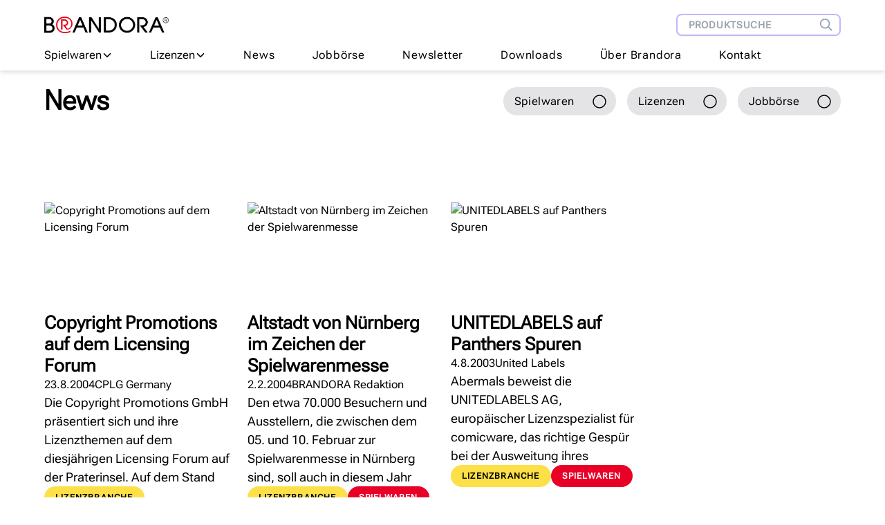

--- FILE ---
content_type: text/html; charset=utf-8
request_url: https://brandora.de/news?Ct=0&LicenseId=170&TitleText=Pink+Panther&licenseLinks=170&page=4
body_size: 6478
content:
<!DOCTYPE html><html lang="en"><head><meta charSet="utf-8"/><meta name="viewport" content="width=device-width"/><title>News - Brandora Spielwaren und Lizenzen</title><meta name="description" content="Brandora: Nachrichten und Wissenswertes aus der Spielwaren- und Lizenzbranche."/><meta name="next-head-count" content="4"/><meta name="viewport" content="width=device-width, initial-scale=1"/><link rel="icon" href="/favicon.ico"/><script>(function(w,d,s,l,i){w[l]=w[l]||[];w[l].push({'gtm.start':
                new Date().getTime(),event:'gtm.js'});var f=d.getElementsByTagName(s)[0],
                j=d.createElement(s),dl=l!='dataLayer'?'&l='+l:'';j.async=true;j.src=
                'https://www.googletagmanager.com/gtm.js?id='+i+dl;f.parentNode.insertBefore(j,f);
                })(window,document,'script','dataLayer','GTM-5RG6SHK');</script><script async="" src="https://www.googletagmanager.com/gtag/js?id=GTM-5RG6SHK"></script><script>
                window.dataLayer = window.dataLayer || [];
                function gtag(){dataLayer.push(arguments);}
                gtag('js', new Date());
                gtag('config', 'GTM-5RG6SHK');
              </script><link rel="preload" href="/_next/static/css/340c4ab77ba89784.css" as="style"/><link rel="stylesheet" href="/_next/static/css/340c4ab77ba89784.css" data-n-g=""/><noscript data-n-css=""></noscript><script defer="" nomodule="" src="/_next/static/chunks/polyfills-c67a75d1b6f99dc8.js"></script><script src="/_next/static/chunks/webpack-ee7e63bc15b31913.js" defer=""></script><script src="/_next/static/chunks/framework-114634acb84f8baa.js" defer=""></script><script src="/_next/static/chunks/main-bdd22333ab4b7d4e.js" defer=""></script><script src="/_next/static/chunks/pages/_app-9c628ca72fd82adf.js" defer=""></script><script src="/_next/static/chunks/105-7184a2f61a9c6b7f.js" defer=""></script><script src="/_next/static/chunks/pages/news-013ba3f74a6e8e03.js" defer=""></script><script src="/_next/static/6SzF43SPV3EkpG7M0Z_Vy/_buildManifest.js" defer=""></script><script src="/_next/static/6SzF43SPV3EkpG7M0Z_Vy/_ssgManifest.js" defer=""></script></head><body><div id="__next"><main><section class="pt-3 pb-1lg:border-b bg-white drop-shadow-md sticky top-0 z-10"><div class="px-4 lg:px-16 max-w-screen-2xl 2xl:m-auto"><div class="flex lg:flex-col justify-items-center"><div class="flex pt-2 pb-4 justify-between items-center w-full"><div class="text-center flex-shrink-0"><a href="/"><img alt="Brandora Logo" srcSet="/_next/image?url=%2F_next%2Fstatic%2Fmedia%2Fbrandora_logo.e7567be3.png&amp;w=384&amp;q=75 1x, /_next/image?url=%2F_next%2Fstatic%2Fmedia%2Fbrandora_logo.e7567be3.png&amp;w=640&amp;q=75 2x" src="/_next/image?url=%2F_next%2Fstatic%2Fmedia%2Fbrandora_logo.e7567be3.png&amp;w=640&amp;q=75" width="298" height="40" decoding="async" data-nimg="1" class="max-w-[140px] sm:max-w-[180px]" loading="lazy" style="color:transparent"/></a></div><span class="hidden lg:block flex-shrink-0"><form class="flex drop-shadow-sm" action="/Product/ProductList" method="get"><input name="searchstring_quick" type="text" class="h-8 border-y-2 border-l-2 border-purple-100 rounded-l-lg px-4 text-sm font-semibold tracking-wider focus:outline-none" placeholder="PRODUKTSUCHE"/><button aria-label="Produktsuche" class="w-8 h-8 bg-white border-y-2 border-r-2 border-purple-100 rounded-r-lg flex items-center justify-around pr-2"><svg fill="none" stroke-width="2" viewBox="0 0 24 24" class="w-6 h-6 stroke-slate-400"><path d="M21 21l-6-6m2-5a7 7 0 11-14 0 7 7 0 0114 0z"></path></svg></button></form></span></div><div class="lg:hidden flex items-center "><button class="outline-none mobile-menu-button"><svg stroke="currentColor" fill="currentColor" stroke-width="0" viewBox="0 0 512 512" class="w-8 h-8 sm:w-10 sm:h-10 hover:scale-110" height="1em" width="1em" xmlns="http://www.w3.org/2000/svg"><path fill="none" stroke-linecap="round" stroke-miterlimit="10" stroke-width="32" d="M80 160h352M80 256h352M80 352h352"></path></svg></button></div><div></div><div class="hidden lg:flex w-full"><nav class="flex justify-between w-[90%] tracking-wider pb-2.5 " aria-label="navigation"><div><button class="flex relative gap-2 items-center"><p>Spielwaren</p><svg stroke="currentColor" fill="currentColor" stroke-width="0" viewBox="0 0 512 512" height="1em" width="1em" xmlns="http://www.w3.org/2000/svg"><path fill="none" stroke-linecap="round" stroke-linejoin="round" stroke-width="48" d="M112 184l144 144 144-144"></path></svg></button></div><div><button class="flex relative gap-2 items-center"><p>Lizenzen</p><svg stroke="currentColor" fill="currentColor" stroke-width="0" viewBox="0 0 512 512" height="1em" width="1em" xmlns="http://www.w3.org/2000/svg"><path fill="none" stroke-linecap="round" stroke-linejoin="round" stroke-width="48" d="M112 184l144 144 144-144"></path></svg></button></div><a class="text-base" href="/news">News</a><a class="text-base" href="/news?categories=Jobb%C3%B6rse&amp;categories=jobs">Jobbörse</a><a class="text-base" href="/Home/NewsLetterSubscription">Newsletter</a><a class="text-base" href="/downloads.htm">Downloads</a><a class="text-base" href="https://future-now.brandora.de/">Über Brandora</a><a class="text-base" href="/kontakt.htm">Kontakt</a></nav></div></div></div></section><div class="max-w-screen-2xl 2xl:m-auto"><main class="my-3 sm:my-5 mx-4 lg:mx-16 space-y-3"><div><div class="space-x-4 float-right mt-1"><a href="/news?Ct=0&amp;LicenseId=170&amp;TitleText=Pink+Panther&amp;licenseLinks=170&amp;page=1&amp;categories=products"><span class="bg-zinc-200 py-1 sm:py-2 pl-3 sm:pl-4 pr-1 sm:pr-3 rounded-full inline-block text-xs sm:text-base whitespace-nowrap tracking-wide"><span class="align-middle">Spielwaren</span><svg stroke="currentColor" fill="currentColor" stroke-width="0" viewBox="0 0 512 512" class="inline w-5 h-5 sm:w-6 sm:h-6 ml-3 sm:ml-6" height="1em" width="1em" xmlns="http://www.w3.org/2000/svg"><circle cx="256" cy="256" r="192" fill="none" stroke-linecap="round" stroke-linejoin="round" stroke-width="32"></circle></svg></span></a><a href="/news?Ct=0&amp;LicenseId=170&amp;TitleText=Pink+Panther&amp;licenseLinks=170&amp;page=1&amp;categories=licenses"><span class="bg-zinc-200 py-1 sm:py-2 pl-3 sm:pl-4 pr-1 sm:pr-3 rounded-full inline-block text-xs sm:text-base whitespace-nowrap tracking-wide"><span class="align-middle">Lizenzen</span><svg stroke="currentColor" fill="currentColor" stroke-width="0" viewBox="0 0 512 512" class="inline w-5 h-5 sm:w-6 sm:h-6 ml-3 sm:ml-6" height="1em" width="1em" xmlns="http://www.w3.org/2000/svg"><circle cx="256" cy="256" r="192" fill="none" stroke-linecap="round" stroke-linejoin="round" stroke-width="32"></circle></svg></span></a><a href="/news?Ct=0&amp;LicenseId=170&amp;TitleText=Pink+Panther&amp;licenseLinks=170&amp;page=1&amp;categories=jobs"><span class="bg-zinc-200 py-1 sm:py-2 pl-3 sm:pl-4 pr-1 sm:pr-3 rounded-full inline-block text-xs sm:text-base whitespace-nowrap tracking-wide"><span class="align-middle">Jobbörse</span><svg stroke="currentColor" fill="currentColor" stroke-width="0" viewBox="0 0 512 512" class="inline w-5 h-5 sm:w-6 sm:h-6 ml-3 sm:ml-6" height="1em" width="1em" xmlns="http://www.w3.org/2000/svg"><circle cx="256" cy="256" r="192" fill="none" stroke-linecap="round" stroke-linejoin="round" stroke-width="32"></circle></svg></span></a></div><h2>News</h2></div><section class="clear-both grid grid-cols-1 lg:grid-cols-4 gap-4 lg:gap-5 xl:gap-6"><a class="pb-4" href="/news/N-891"><article class="flex lg:flex-col gap-4 lg:gap-8 border-black lg:border-0 border-b justify-between lg:justify-start"><div class="w-20 lg:w-full flex-shrink-0 order-2 lg:order-1"><div class="w-0 h-0 inline-block align-middle pb-[100%]"></div><img alt="Copyright Promotions auf dem Licensing Forum" srcSet="/_next/image?url=https%3A%2F%2Fbrandora.de%2Fimages%2Fno-img-news.png&amp;w=640&amp;q=75 1x, /_next/image?url=https%3A%2F%2Fbrandora.de%2Fimages%2Fno-img-news.png&amp;w=1080&amp;q=75 2x" src="/_next/image?url=https%3A%2F%2Fbrandora.de%2Fimages%2Fno-img-news.png&amp;w=1080&amp;q=75" width="500" height="500" decoding="async" data-nimg="1" class="inline-block align-middle h-auto w-full" loading="lazy" style="color:transparent"/></div><div class="flex flex-col gap-3 order-1 lg:order-2"><h3 class="text-base lg:text-[26px] leading-[130%] lg:leading-[120%] font-light lg:font-semibold break-words">Copyright Promotions auf dem Licensing Forum</h3><div class="flex gap-6"><span class="text-xs lg:text-base font-light">23.8.2004</span><span class="text-xs lg:text-base font-light">CPLG Germany</span></div><p class="hidden lg:block text-[18px] leading-[150%] font-light max-h-[7.5em] overflow-hidden">Die Copyright Promotions GmbH präsentiert sich und ihre Lizenzthemen auf dem diesjährigen Licensing Forum auf der Praterinsel. Auf dem Stand Z08 im Zollgewölbe des Gebäudes im Herzen von München erwartet das Team von Geschäftsführer Gerold Kolenbrander interessierte Besucher...</p><div class="hidden lg:flex flex-wrap gap-2"><span><span class="whitespace-nowrap inline-block px-4 py-2 rounded-full max-w-fit text-xs tracking-widest uppercase font-bold bg-yellow-300 text-black">Lizenzbranche</span> </span></div></div></article></a><a class="pb-4" href="/news/N-596"><article class="flex lg:flex-col gap-4 lg:gap-8 border-black lg:border-0 border-b justify-between lg:justify-start"><div class="w-20 lg:w-full flex-shrink-0 order-2 lg:order-1"><div class="w-0 h-0 inline-block align-middle pb-[100%]"></div><img alt="Altstadt von Nürnberg im Zeichen der Spielwarenmesse" srcSet="/_next/image?url=https%3A%2F%2Fbrandora.de%2Fimages%2Fno-img-news.png&amp;w=640&amp;q=75 1x, /_next/image?url=https%3A%2F%2Fbrandora.de%2Fimages%2Fno-img-news.png&amp;w=1080&amp;q=75 2x" src="/_next/image?url=https%3A%2F%2Fbrandora.de%2Fimages%2Fno-img-news.png&amp;w=1080&amp;q=75" width="500" height="500" decoding="async" data-nimg="1" class="inline-block align-middle h-auto w-full" loading="lazy" style="color:transparent"/></div><div class="flex flex-col gap-3 order-1 lg:order-2"><h3 class="text-base lg:text-[26px] leading-[130%] lg:leading-[120%] font-light lg:font-semibold break-words">Altstadt von Nürnberg im Zeichen der Spielwarenmesse</h3><div class="flex gap-6"><span class="text-xs lg:text-base font-light">2.2.2004</span><span class="text-xs lg:text-base font-light">BRANDORA Redaktion</span></div><p class="hidden lg:block text-[18px] leading-[150%] font-light max-h-[7.5em] overflow-hidden">Den etwa 70.000 Besuchern und Ausstellern, die zwischen dem 05. und 10. Februar zur Spielwarenmesse in Nürnberg sind, soll auch in diesem Jahr wieder der Besuch der Altstadt schmackhaft gemacht werden. Deshalb verständigten sich die Spielwarenmesse und Erlebnis Nürnberg ...</p><div class="hidden lg:flex flex-wrap gap-2"><span><span class="whitespace-nowrap inline-block px-4 py-2 rounded-full max-w-fit text-xs tracking-widest uppercase font-bold bg-yellow-300 text-black">Lizenzbranche</span> </span><span><span class="whitespace-nowrap inline-block px-4 py-2 rounded-full max-w-fit text-xs tracking-widest uppercase font-bold bg-red-600 text-white">Spielwaren</span> </span></div></div></article></a><a class="pb-4" href="/news/N-322"><article class="flex lg:flex-col gap-4 lg:gap-8 border-black lg:border-0 border-b justify-between lg:justify-start"><div class="w-20 lg:w-full flex-shrink-0 order-2 lg:order-1"><div class="w-0 h-0 inline-block align-middle pb-[100%]"></div><img alt="UNITEDLABELS auf Panthers Spuren" srcSet="/_next/image?url=https%3A%2F%2Fbrandora.de%2Fimages%2Fno-img-news.png&amp;w=640&amp;q=75 1x, /_next/image?url=https%3A%2F%2Fbrandora.de%2Fimages%2Fno-img-news.png&amp;w=1080&amp;q=75 2x" src="/_next/image?url=https%3A%2F%2Fbrandora.de%2Fimages%2Fno-img-news.png&amp;w=1080&amp;q=75" width="500" height="500" decoding="async" data-nimg="1" class="inline-block align-middle h-auto w-full" loading="lazy" style="color:transparent"/></div><div class="flex flex-col gap-3 order-1 lg:order-2"><h3 class="text-base lg:text-[26px] leading-[130%] lg:leading-[120%] font-light lg:font-semibold break-words">UNITEDLABELS auf Panthers Spuren</h3><div class="flex gap-6"><span class="text-xs lg:text-base font-light">4.8.2003</span><span class="text-xs lg:text-base font-light">United Labels</span></div><p class="hidden lg:block text-[18px] leading-[150%] font-light max-h-[7.5em] overflow-hidden">Abermals beweist die UNITEDLABELS AG, europäischer Lizenzspezialist für comicware, das richtige Gespür bei der Ausweitung ihres attraktiven Lizenzportfolios. Jetzt hat sich der &quot;Pink Panther&quot; (im deutschen auch als &quot;Paulchen Panther&quot; bekannt) einen festen Platz neben den zahlreichen anderen Comic-Stars in der Welt der comicware von UNITEDLABELS erobert ...</p><div class="hidden lg:flex flex-wrap gap-2"><span><span class="whitespace-nowrap inline-block px-4 py-2 rounded-full max-w-fit text-xs tracking-widest uppercase font-bold bg-yellow-300 text-black">Lizenzbranche</span> </span><span><span class="whitespace-nowrap inline-block px-4 py-2 rounded-full max-w-fit text-xs tracking-widest uppercase font-bold bg-red-600 text-white">Spielwaren</span> </span></div></div></article></a></section><div class="self-center flex flex-wrap gap-4 md:gap-6 justify-center items-center"><a href="/news?Ct=0&amp;LicenseId=170&amp;TitleText=Pink+Panther&amp;licenseLinks=170&amp;page=3"><span class="whitespace-nowrap">&lt; Prev</span></a><a href="/news?Ct=0&amp;LicenseId=170&amp;TitleText=Pink+Panther&amp;licenseLinks=170&amp;page=1">1</a><a href="/news?Ct=0&amp;LicenseId=170&amp;TitleText=Pink+Panther&amp;licenseLinks=170&amp;page=2">2</a><a href="/news?Ct=0&amp;LicenseId=170&amp;TitleText=Pink+Panther&amp;licenseLinks=170&amp;page=3">3</a><span>4</span></div></main><footer class="border-t-2 border-zinc-200 pt-8 lg:mb-2 mt-8 mx-4 lg:mx-16 flex flex-col gap-8 pt-6 pb-6"><div class="max-w-[180px]"><img alt="Brandora Logo" srcSet="/_next/image?url=%2F_next%2Fstatic%2Fmedia%2Fbrandora_logo.e7567be3.png&amp;w=384&amp;q=75 1x, /_next/image?url=%2F_next%2Fstatic%2Fmedia%2Fbrandora_logo.e7567be3.png&amp;w=640&amp;q=75 2x" src="/_next/image?url=%2F_next%2Fstatic%2Fmedia%2Fbrandora_logo.e7567be3.png&amp;w=640&amp;q=75" width="298" height="40" decoding="async" data-nimg="1" loading="lazy" style="color:transparent"/></div><div class="flex flex-col lg:flex-row gap-8 lg:gap-12 lg:justify-between "><div class="max-w-prose"><p class="text-base lg:text-[18px] leading-[150%] font-light">BRANDORA ist das Informationsportal für Spielwaren, Marken, Produkte und Lizenzen im Internet. Das Unternehmen bietet auf seinen Websites ein breites Portfolio an b2b-Dienstleistungen für die Spielwaren- und die Lizenzbranche. BRANDORA verfügt über die weltweit umfassendste Spielwaren-Datenbank mit „Steckbriefen“ zu mehr als 320.000 Produkten.</p><br/><p class="text-base lg:text-[18px] leading-[150%] font-light">BRANDORA betreibt keinen Handel, die vorgestellten Produkte können nicht bestellt oder gekauft werden.</p></div><div class="flex w-4/5 sm:w-max gap-4 sm:gap-12 lg:gap-28 justify-between lg:justify-start lg:mr-8"><div class="flex flex-col gap-2.5 uppercase"><a href="/ProductSearch.aspx">Produkte</a><a href="/BrandHome.aspx">Marken</a><a href="/Licensees.aspx">Lizenzen</a><a href="/Categories.aspx">Warengruppen</a><a href="/news?categories=Jobb%C3%B6rse&amp;categories=jobs">Jobbörse</a></div><div class="flex flex-col gap-2.5 uppercase"><a href="/">Home</a><a href="https://future-now.brandora.de/">Über Brandora</a><a href="/news">News</a><a href="/kontakt.htm">Kontakt</a><a href="/CompaniesPage.aspx">Adressen</a></div></div></div><div class="flex flex-col gap-8 sm:flex-row sm:justify-between"><div class="flex flex-col sm:flex-row gap-2.5 sm:gap-4 md:gap-8 text-sm uppercase underline underline-offset-4"><a href="/agb.htm">AGB</a><a href="/impressum.htm">Impressum</a><a href="/datenschutz.htm">Datenschutzerklärung</a></div><div class="flex gap-4 justify-center"><a aria-label="Instagram" href="https://www.instagram.com/brandoratoys/" target="_blank" rel="noreferrer"><svg stroke="currentColor" fill="currentColor" stroke-width="0" viewBox="0 0 512 512" class="w-6 h-6" height="1em" width="1em" xmlns="http://www.w3.org/2000/svg"><path d="M349.33 69.33a93.62 93.62 0 0193.34 93.34v186.66a93.62 93.62 0 01-93.34 93.34H162.67a93.62 93.62 0 01-93.34-93.34V162.67a93.62 93.62 0 0193.34-93.34h186.66m0-37.33H162.67C90.8 32 32 90.8 32 162.67v186.66C32 421.2 90.8 480 162.67 480h186.66C421.2 480 480 421.2 480 349.33V162.67C480 90.8 421.2 32 349.33 32z"></path><path d="M377.33 162.67a28 28 0 1128-28 27.94 27.94 0 01-28 28zM256 181.33A74.67 74.67 0 11181.33 256 74.75 74.75 0 01256 181.33m0-37.33a112 112 0 10112 112 112 112 0 00-112-112z"></path></svg></a><a aria-label="Twitter" href="https://twitter.com/brandoratoys" target="_blank" rel="noreferrer"><svg stroke="currentColor" fill="currentColor" stroke-width="0" viewBox="0 0 512 512" class="w-6 h-6" height="1em" width="1em" xmlns="http://www.w3.org/2000/svg"><path d="M496 109.5a201.8 201.8 0 01-56.55 15.3 97.51 97.51 0 0043.33-53.6 197.74 197.74 0 01-62.56 23.5A99.14 99.14 0 00348.31 64c-54.42 0-98.46 43.4-98.46 96.9a93.21 93.21 0 002.54 22.1 280.7 280.7 0 01-203-101.3A95.69 95.69 0 0036 130.4c0 33.6 17.53 63.3 44 80.7A97.5 97.5 0 0135.22 199v1.2c0 47 34 86.1 79 95a100.76 100.76 0 01-25.94 3.4 94.38 94.38 0 01-18.51-1.8c12.51 38.5 48.92 66.5 92.05 67.3A199.59 199.59 0 0139.5 405.6a203 203 0 01-23.5-1.4A278.68 278.68 0 00166.74 448c181.36 0 280.44-147.7 280.44-275.8 0-4.2-.11-8.4-.31-12.5A198.48 198.48 0 00496 109.5z"></path></svg></a><a aria-label="LinkedIn" href="https://www.linkedin.com/company/brandora-gmbh/" target="_blank" rel="noreferrer"><svg stroke="currentColor" fill="currentColor" stroke-width="0" viewBox="0 0 512 512" class="w-6 h-6" height="1em" width="1em" xmlns="http://www.w3.org/2000/svg"><path d="M444.17 32H70.28C49.85 32 32 46.7 32 66.89v374.72C32 461.91 49.85 480 70.28 480h373.78c20.54 0 35.94-18.21 35.94-38.39V66.89C480.12 46.7 464.6 32 444.17 32zm-273.3 373.43h-64.18V205.88h64.18zM141 175.54h-.46c-20.54 0-33.84-15.29-33.84-34.43 0-19.49 13.65-34.42 34.65-34.42s33.85 14.82 34.31 34.42c-.01 19.14-13.31 34.43-34.66 34.43zm264.43 229.89h-64.18V296.32c0-26.14-9.34-44-32.56-44-17.74 0-28.24 12-32.91 23.69-1.75 4.2-2.22 9.92-2.22 15.76v113.66h-64.18V205.88h64.18v27.77c9.34-13.3 23.93-32.44 57.88-32.44 42.13 0 74 27.77 74 87.64z"></path></svg></a><a aria-label="RSS" href="https://brandora.de/newsrss.xml" target="_blank" rel="noreferrer"><svg stroke="currentColor" fill="currentColor" stroke-width="0" viewBox="0 0 512 512" class="w-6 h-6" height="1em" width="1em" xmlns="http://www.w3.org/2000/svg"><path d="M108.56 342.78a60.34 60.34 0 1060.56 60.44 60.63 60.63 0 00-60.56-60.44z"></path><path d="M48 186.67v86.55c52 0 101.94 15.39 138.67 52.11s52 86.56 52 138.67h86.66c0-151.56-125.66-277.33-277.33-277.33z"></path><path d="M48 48v86.56c185.25 0 329.22 144.08 329.22 329.44H464C464 234.66 277.67 48 48 48z"></path></svg></a></div></div></footer></div></main></div><script id="__NEXT_DATA__" type="application/json">{"props":{"pageProps":{"result":{"data":{"items":[{"id":"1074","categories":["licenses"],"title":"Copyright Promotions auf dem Licensing Forum","abstract":"Die Copyright Promotions GmbH präsentiert sich und ihre Lizenzthemen auf dem diesjährigen Licensing Forum auf der Praterinsel. Auf dem Stand Z08 im Zollgewölbe des Gebäudes im Herzen von München erwartet das Team von Geschäftsführer Gerold Kolenbrander interessierte Besucher...","date":"2004-08-23","companyLinks":["296"],"productLinks":[],"licenseLinks":["84","91","170"],"brandLinks":[],"productCatalogLinks":[],"publisher":"CPLG Germany","image":"","fileId":"891","hasEnglishVersion":false,"link":"/news/N-891","imageUrl":"https://brandora.de/images/no-img-news.png","isEnglishInternational":false},{"id":"623","categories":["licenses","products"],"title":"Altstadt von Nürnberg im Zeichen der Spielwarenmesse","abstract":"Den etwa 70.000 Besuchern und Ausstellern, die zwischen dem 05. und 10. Februar zur Spielwarenmesse in Nürnberg sind, soll auch in diesem Jahr wieder der Besuch der Altstadt schmackhaft gemacht werden. Deshalb verständigten sich die Spielwarenmesse und Erlebnis Nürnberg ...","date":"2004-02-02","companyLinks":["741"],"productLinks":[],"licenseLinks":["170","67","95"],"brandLinks":[],"productCatalogLinks":[],"publisher":"BRANDORA Redaktion","image":"","fileId":"596","hasEnglishVersion":false,"link":"/news/N-596","imageUrl":"https://brandora.de/images/no-img-news.png","isEnglishInternational":false},{"id":"326","categories":["licenses","products"],"title":"UNITEDLABELS auf Panthers Spuren","abstract":"Abermals beweist die UNITEDLABELS AG, europäischer Lizenzspezialist für comicware, das richtige Gespür bei der Ausweitung ihres attraktiven Lizenzportfolios. Jetzt hat sich der \"Pink Panther\" (im deutschen auch als \"Paulchen Panther\" bekannt) einen festen Platz neben den zahlreichen anderen Comic-Stars in der Welt der comicware von UNITEDLABELS erobert ...","date":"2003-08-04","companyLinks":["466"],"productLinks":[],"licenseLinks":["170"],"brandLinks":[],"productCatalogLinks":[],"publisher":"United Labels","image":"","fileId":"322","hasEnglishVersion":false,"link":"/news/N-322","imageUrl":"https://brandora.de/images/no-img-news.png","isEnglishInternational":false}]},"pagination":{"page":4,"per_page":12,"total":39}}},"__N_SSP":true},"page":"/news","query":{"Ct":"0","LicenseId":"170","TitleText":"Pink Panther","licenseLinks":"170","page":"4"},"buildId":"6SzF43SPV3EkpG7M0Z_Vy","isFallback":false,"gssp":true,"scriptLoader":[]}</script><noscript><iframe src="https://www.googletagmanager.com/ns.html?id=GTM-5RG6SHK" height="0" width="0" style="display:none;visibility:hidden"></iframe></noscript></body></html>

--- FILE ---
content_type: application/javascript; charset=UTF-8
request_url: https://brandora.de/_next/static/chunks/pages/news/%5Bslug%5D-da9b1baf0b5b0c98.js
body_size: 1584
content:
(self.webpackChunk_N_E=self.webpackChunk_N_E||[]).push([[376],{237:function(n,i,e){(window.__NEXT_P=window.__NEXT_P||[]).push(["/news/[slug]",function(){return e(9544)}])},9544:function(n,i,e){"use strict";e.r(i),e.d(i,{__N_SSG:function(){return m},default:function(){return g}});var l=e(5893),s=e(4217),a=e(9008),o=e.n(a),t=e(5675),d=e.n(t),c=e(1664),r=e.n(c),v=e(8911),u=e(3341),m=!0;function g(n){var i,e,s,a,t,c,r,m,g,p,x,j,w,f;if(n.html)return(0,l.jsx)("main",{className:"grid grid-cols-12 gap-x-6",children:(0,l.jsx)("div",{className:"col-span-10 col-start-2 portable-text",dangerouslySetInnerHTML:{__html:n.html}})});let N=(null===(i=n.news)||void 0===i?void 0:i.sections)||[],_={titleImage:null===(e=n.news)||void 0===e?void 0:e.titleImage,dedicatedImage:null===(s=n.news)||void 0===s?void 0:s.splashImage},k=_[null===(a=n.news)||void 0===a?void 0:a.splashImageSource];return(0,l.jsxs)(l.Fragment,{children:[(0,l.jsxs)(o(),{children:[(0,l.jsx)("title",{children:"Brandora Spielwaren und Lizenzen"}),(0,l.jsx)("meta",{name:"description",content:"Brandora: Nachrichten und Wissenswertes aus der Spielwaren- und Lizenzbranche."}),(0,l.jsx)("meta",{name:"viewport",content:"width=device-width, initial-scale=1"}),(0,l.jsx)("link",{rel:"icon",href:"/favicon.ico"})]}),(0,l.jsx)("main",{className:"grid grid-cols-12 my-3 sm:my-5 gap-x-6",children:(0,l.jsxs)("div",{className:"col-span-10 col-start-2 space-y-2",children:[(0,l.jsxs)("div",{className:"grid grid-cols-10 gap-y-4 gap-x-6",children:[(0,l.jsx)("h1",{className:"col-span-10 md:col-span-8 lg:col-span-7 text-[32px] lg:text-[44px] leading-[120%] font-medium lg:font-semibold",children:null===(t=n.news)||void 0===t?void 0:t.title}),(0,l.jsxs)("div",{className:"col-span-10 space-x-8 text-sm lg:text-base",children:[(0,l.jsxs)("span",{children:[(0,u.Po)(null===(c=n.news)||void 0===c?void 0:c.publicationDate)," "]}),(null===(r=n.news)||void 0===r?void 0:null===(m=r.companyInfo)||void 0===m?void 0:m.link)?(0,l.jsx)("a",{href:null===(g=n.news)||void 0===g?void 0:g.companyInfo.link,children:null===(p=n.news)||void 0===p?void 0:p.companyInfo.name}):(0,l.jsx)("span",{children:null===(x=n.news)||void 0===x?void 0:null===(j=x.companyInfo)||void 0===j?void 0:j.name})]}),(0,l.jsx)("div",{className:"col-span-10 space-x-2",children:null===(w=n.news)||void 0===w?void 0:null===(f=w.categories)||void 0===f?void 0:f.map(n=>(0,l.jsxs)("span",{children:[(0,l.jsx)(v.Z,{category:n})," "]},n))}),(null==k?void 0:k.asset)?(0,l.jsx)(d(),{className:"col-span-10 lg:col-span-8 w-full",src:k.asset.url,alt:k.altText||k.asset.url,width:k.asset.metadata.dimensions.width,height:k.asset.metadata.dimensions.height}):null]}),N.map((n,i)=>{var e,s;return(0,l.jsx)(h,{section:n},(null===(e=n.content)||void 0===e?void 0:null===(s=e[0])||void 0===s?void 0:s._key)||i)})]})})]})}function h(n){var i,e,a,o,t,d;let{section:c}=n,r=!!(null===(i=c.content)||void 0===i?void 0:i.length),v=((null===(e=c.image)||void 0===e?void 0:null===(a=e.asset)||void 0===a?void 0:null===(o=a.metadata)||void 0===o?void 0:null===(t=o.dimensions)||void 0===t?void 0:t.aspectRatio)||0)>1.3||!!(null===(d=c.links)||void 0===d?void 0:d.length),u=[v?"col-span-10 lg:col-span-5":"col-span-10 lg:col-span-6",!r&&"hidden"].join(" "),m=["col-span-10",v?"lg:col-span-5":"lg:col-span-3",r&&(v?"lg:col-start-6 lg:pl-6":"lg:col-start-8")].join(" ");return(0,l.jsxs)("section",{className:"grid grid-cols-10 gap-x-6",children:[(0,l.jsx)("div",{className:"".concat(u),children:c.content?(0,l.jsx)("div",{className:"portable-text",children:(0,l.jsx)(s.YI,{value:c.content})}):null}),(0,l.jsx)("div",{className:m,children:(0,l.jsx)(p,{image:c.image})})]})}function p(n){var i,e,s,a,o,t,c,v,u;return(null===(i=n.image)||void 0===i?void 0:i.asset)?"linkUrl"in n.image&&n.image.linkUrl?(0,l.jsx)(r(),{href:n.image.linkUrl,children:(0,l.jsx)(d(),{src:n.image.asset.url,alt:n.image.altText||n.image.asset.url,width:null===(t=n.image.asset.metadata)||void 0===t?void 0:null===(c=t.dimensions)||void 0===c?void 0:c.width,height:null===(v=n.image.asset.metadata)||void 0===v?void 0:null===(u=v.dimensions)||void 0===u?void 0:u.height})}):(0,l.jsx)(d(),{src:n.image.asset.url,alt:n.image.altText||n.image.asset.url,width:null===(e=n.image.asset.metadata)||void 0===e?void 0:null===(s=e.dimensions)||void 0===s?void 0:s.width,height:null===(a=n.image.asset.metadata)||void 0===a?void 0:null===(o=a.dimensions)||void 0===o?void 0:o.height}):null}}},function(n){n.O(0,[761,105,774,888,179],function(){return n(n.s=237)}),_N_E=n.O()}]);

--- FILE ---
content_type: application/javascript; charset=UTF-8
request_url: https://brandora.de/_next/static/chunks/pages/index-8ccc5c31802b9cfb.js
body_size: 4246
content:
(self.webpackChunk_N_E=self.webpackChunk_N_E||[]).push([[405],{8312:function(e,l,s){(window.__NEXT_P=window.__NEXT_P||[]).push(["/",function(){return s(8137)}])},2754:function(e,l,s){"use strict";var t=s(5893),a=s(5675),n=s.n(a),i=s(1664),r=s.n(i),x=s(8911),c=s(6520),d=s(3341);let o=e=>{var l;let{className:s,newsItem:a}=e;return a?(0,t.jsx)(r(),{className:s,href:a.link,children:(0,t.jsxs)("article",{className:"flex lg:flex-col gap-4 lg:gap-8 border-black lg:border-0 border-b justify-between lg:justify-start",children:[(0,t.jsxs)("div",{className:"w-20 lg:w-full flex-shrink-0 order-2 lg:order-1",children:[(0,t.jsx)("div",{className:"w-0 h-0 inline-block align-middle pb-[100%]"}),a.imageUrl?(0,t.jsx)(n(),{className:"inline-block align-middle h-auto w-full",src:a.imageUrl,width:500,height:500,alt:a.imageAltText||a.title}):null]}),(0,t.jsxs)("div",{className:"flex flex-col gap-3 order-1 lg:order-2",children:[(0,t.jsx)("h3",{className:"text-base lg:text-[26px] leading-[130%] lg:leading-[120%] font-light lg:font-semibold break-words",children:a.title}),(0,t.jsxs)("div",{className:"flex gap-6",children:[(0,t.jsx)("span",{className:"text-xs lg:text-base font-light",children:(0,d.Po)(a.date)}),(0,t.jsx)("span",{className:"text-xs lg:text-base font-light",children:a.publisher})]}),a.isPromoted?(0,t.jsx)(c.Z,{}):null,(0,t.jsx)("p",{className:"hidden lg:block text-[18px] leading-[150%] font-light max-h-[7.5em] overflow-hidden",children:a.abstract}),(null===(l=a.categories)||void 0===l?void 0:l.length)?(0,t.jsx)("div",{className:"hidden lg:flex flex-wrap gap-2",children:a.categories.map(e=>(0,t.jsxs)("span",{children:[(0,t.jsx)(x.Z,{category:e})," "]},e))}):null]})]})}):null};l.Z=o},6520:function(e,l,s){"use strict";var t=s(5893),a=s(1664),n=s.n(a);let i=()=>(0,t.jsxs)(n(),{href:"/Home/ContactUs",className:"whitespace-nowrap inline-block",children:[(0,t.jsx)("span",{className:"text-xs uppercase underline text-zinc-400",children:"Partner Content"}),(0,t.jsx)("svg",{className:"inline ml-2",width:"14",height:"14",viewBox:"0 0 14 14",fill:"none",xmlns:"http://www.w3.org/2000/svg",children:(0,t.jsx)("path",{d:"M6.99967 13.6667C3.31767 13.6667 0.333008 10.682 0.333008 7.00004C0.333008 3.31804 3.31767 0.333374 6.99967 0.333374C10.6817 0.333374 13.6663 3.31804 13.6663 7.00004C13.6663 10.682 10.6817 13.6667 6.99967 13.6667ZM6.33301 6.33337V10.3334H7.66634V6.33337H6.33301ZM6.33301 3.66671V5.00004H7.66634V3.66671H6.33301Z",fill:"#A1A1AA"})})]});l.Z=i},8137:function(e,l,s){"use strict";s.r(l),s.d(l,{__N_SSG:function(){return y},default:function(){return B}});var t=s(5893),a=s(9008),n=s.n(a),i=s(5675),r=s.n(i);let x=e=>(0,t.jsx)("button",{className:"bg-purple-500 hover:bg-purple-600 text-white uppercase text-xs xl:text-base tracking-widest lg:tracking-wider px-5 xl:px-6 py-3 w-max active:scale-[.97] rounded-lg transition-all",children:e.children}),c={showEvent:!1,title:"BRANDmate 2025 am 25. & 26. Juni in Essen",location:"Essen",description:"Get your ticket now!",dateDayStart:"25.",dateMonthStart:"Juni",dateDayEnd:"26.",dateMonthEnd:"Juni",link:"https://brandmate.converve.io",imageUrl:"/Eventbanner_2025.jpg",imageAltText:"BRANDmate 2025"},d=()=>c.showEvent?(0,t.jsxs)(t.Fragment,{children:[(0,t.jsx)("h2",{children:"Upcoming Events"}),(0,t.jsxs)("article",{className:"flex flex-col lg:flex-row xl:flex-row gap-4 lg:gap-6 pb-4 border-black border-b lg:border-0",children:[(0,t.jsx)("div",{className:"lg:basis-6/12 xl:basis-7/12 text-center",children:(0,t.jsx)(r(),{className:"inline-block",src:c.imageUrl,width:1024,height:576,alt:c.imageAltText})}),(0,t.jsxs)("div",{className:"flex flex-col gap-4 lg:gap-5 lg:justify-between lg:basis-6/12 xl:basis-5/12",children:[(0,t.jsxs)("div",{className:"flex flex-col gap-4 lg:gap-2 xl:gap-4",children:[(0,t.jsxs)("div",{className:"flex flex-col gap-2 xl:gap-4",children:[(0,t.jsx)("h3",{className:"text-[26px] font-medium xl:text-[32px] leading-[130%] xl:leading-[120%] lg:font-semibold sm:max-w-2xl whitespace-pre-line",children:c.title}),(0,t.jsxs)("div",{className:"flex flex-col lg:flex-row xl:flex-col font-medium",children:[(0,t.jsxs)("span",{className:"flex items-baseline",children:[(0,t.jsx)(o,{day:c.dateDayStart,month:c.dateMonthStart}),!c.dateDayEnd&&(0,t.jsxs)("span",{className:"hidden lg:inline xl:hidden",children:[", \xa0"," "]}),c.dateDayEnd&&(0,t.jsxs)(t.Fragment,{children:[(0,t.jsx)("span",{className:"text-base lg:text-sm xl:text-base",children:"\xa0 bis \xa0"}),(0,t.jsx)(o,{day:c.dateDayEnd,month:c.dateMonthEnd}),(0,t.jsxs)("span",{className:"hidden lg:inline xl:hidden",children:[", \xa0"," "]})]})]}),(0,t.jsx)("p",{className:"text-red-400 text-xl lg:text-lg xl:text-xl font-bold",children:c.location})]})]}),c.description.split("\n").map((e,l)=>(0,t.jsx)("p",{className:"text-base lg:text-base xl:text-[18px] leading-[150%] font-light sm:max-w-2xl",children:e},l))]}),(0,t.jsx)("a",{href:c.link,target:"_blank",rel:"noreferrer",children:(0,t.jsx)(x,{children:"Zum Event!"})})]})]})]}):null;function o(e){let{day:l,month:s}=e;return(0,t.jsxs)("span",{className:"text-base lg:text-sm xl:text-base uppercase tracking-wider",children:[(0,t.jsx)("span",{className:"text-red-400 text-2xl lg:text-lg xl:text-2xl font-bold",children:l})," ",s]})}var g=s(1664),h=s.n(g),m=s(6520),p=s(3341);function f(e){let l=e.newsItem;return(0,t.jsxs)("article",{className:"flex flex-col lg:grid lg:grid-cols-12 gap-4 lg:gap-2 xl:gap-6 pb-4",children:[(0,t.jsxs)("div",{className:"flex-shrink-0 lg:col-span-6 xl:col-span-7 text-center",children:[(0,t.jsx)("div",{className:"w-0 h-0 inline-block align-middle pb-[56.25%]"}),(0,t.jsx)(r(),{className:"inline-block align-middle w-auto",src:l.imageUrl,width:1024,height:576,alt:l.imageAltText})]}),(0,t.jsxs)("div",{className:"flex flex-col gap-4 xl:gap-6 lg:mx-4 xl:mx-0 lg:col-span-6 xl:col-span-5 desk:col-span-4",children:[(0,t.jsxs)("div",{className:"flex flex-col gap-2 xl:gap-3",children:[(0,t.jsx)("h3",{className:"text-[26px] lg:text-2xl lg:font-semibold xl:text-[32px] leading-[130%] xl:leading-[120%] font-medium xl:font-semibold sm:max-w-2xl",children:l.title}),(0,t.jsxs)("div",{className:"flex flex-col lg:flex-row gap-2 xl:gap-6 xl:flex-wrap xl:items-center",children:[(0,t.jsxs)("div",{className:"flex gap-6 text-xs xl:text-base font-medium",children:[(0,t.jsxs)("span",{children:[(0,p.Po)(l.date)," "]}),(0,t.jsx)("span",{children:l.publisher})]}),l.isPromoted?(0,t.jsx)("div",{children:(0,t.jsx)(m.Z,{})}):null]})]}),(0,t.jsx)("p",{className:"text-base xl:text-xl leading-[150%] font-light sm:max-w-2xl",children:l.abstract}),(0,t.jsx)("div",{children:(0,t.jsx)(h(),{href:l.link,children:(0,t.jsx)(x,{children:"Mehr zeigen"})})})]})]})}var j={WIDTH:1280,HEIGHT:720};function b(e){let l=e.newsItem;return(0,t.jsx)(h(),{href:l.link,children:(0,t.jsxs)("article",{className:"flex lg:flex-col gap-4 items-start bg-white lg:p-5",children:[(0,t.jsx)("div",{className:"basis-1/4",children:(0,t.jsx)(r(),{src:l.imageUrl,width:j.WIDTH,height:j.HEIGHT,alt:l.imageAltText})}),(0,t.jsxs)("div",{className:"basis-3/4 space-y-2",children:[(0,t.jsx)("h3",{className:"md:text-[22px] xl:text-[26px] leading-[130%] xl:leading-[120%] font-light xl:font-semibold break-words",children:l.title}),(0,t.jsxs)("div",{className:"flex gap-6",children:[(0,t.jsx)("span",{className:"text-xs lg:text-base font-light",children:l.date}),(0,t.jsx)("span",{className:"text-xs lg:text-base font-light",children:l.publisher})]})]})]})})}function u(e){let l=e.newsItems||[];return(0,t.jsxs)("section",{className:"space-y-4 lg:bg-zinc-100 lg:px-6 lg:py-8",children:[(0,t.jsx)("div",{className:"grid lg:grid-cols-3 gap-6",children:l.map(e=>(0,t.jsx)(b,{newsItem:e},e.slug||e.id))}),(0,t.jsx)("div",{children:(0,t.jsx)(h(),{className:"text-purple-400 sm:text-[18px] lg:text-[20px] underline underline-offset-4 font-bold",href:"/news?categories=international",children:"See all International News >>"})})]})}let w=()=>(0,t.jsx)("section",{className:"flex justify-center bg-zinc-100 ",children:(0,t.jsxs)("div",{className:"flex px-6 w-full max-w-screen-2xl sm:px-16",children:[(0,t.jsx)("div",{className:"sm:w-full sm:basis-1/12"}),(0,t.jsxs)("div",{className:"flex flex-col gap-6 py-12 sm:basis-11/12",children:[(0,t.jsxs)("div",{className:"flex flex-col gap-4",children:[(0,t.jsxs)("h2",{className:"text-purple-500 sm:max-w-xl",children:["Das ",(0,t.jsx)("span",{className:"text-red-400",children:"must-read"})," der",(0,t.jsx)("br",{}),"Spielwaren und Lizenzbranche"]}),(0,t.jsx)("p",{className:"text-base leading-[150%] font-light max-w-2xl sm:text-xl ",children:"Melde dich zum Brandora Newsletter an, um immer das neuste aus der Spielebranche direkt in dein Mailfach zu bekommen."})]}),(0,t.jsx)(h(),{href:"/Home/NewsLetterSubscription",children:(0,t.jsx)(x,{children:"abonnieren"})})]})]})});var A=s(2754),N=s(8911);let v=e=>{var l;let s=e.newsItem;return s?(0,t.jsx)(h(),{href:s.link,className:e.className,children:(0,t.jsxs)("article",{className:"flex flex-col gap-4 lg:gap-6 pb-4 border-black border-b lg:border-0",children:[(0,t.jsx)("div",{children:(0,t.jsx)(r(),{src:s.imageUrl,width:1280,height:720,alt:s.imageAltText})}),(0,t.jsxs)("div",{className:"flex flex-col gap-4 lg:gap-5",children:[(0,t.jsxs)("div",{className:"flex flex-col gap-2 lg:gap-4",children:[(0,t.jsx)("h3",{className:"text-[26px] lg:text-[32px] leading-[130%] lg:leading-[120%] lg:font-semibold",children:s.title}),(0,t.jsxs)("div",{className:"flex flex-col gap-2 lg:flex-row lg:justify-between",children:[(0,t.jsxs)("div",{className:"flex gap-6 text-xs lg:text-base font-medium",children:[(0,t.jsx)("span",{children:(0,p.Po)(s.date)}),(0,t.jsx)("span",{children:s.publisher})]}),s.isPromoted?(0,t.jsx)(m.Z,{}):null]})]}),(0,t.jsx)("p",{className:"text-base lg:text-[18px] leading-[150%] font-light",children:s.abstract}),(null===(l=s.categories)||void 0===l?void 0:l.length)?(0,t.jsx)("div",{className:"hidden lg:flex flex-wrap gap-2",children:s.categories.map(e=>(0,t.jsx)("span",{children:(0,t.jsx)(N.Z,{category:e})},e))}):null]})]})}):null};function k(e){let l="lg:col-span-2";return e.switchToLeft||(l+=" order-2"),(0,t.jsxs)("section",{className:"flex flex-col lg:grid lg:grid-cols-4 gap-4 lg:gap-5 ",children:[(0,t.jsx)(v,{className:l,newsItem:e.emphasisItem}),(0,t.jsx)(A.Z,{className:"pb-4",newsItem:e.newsItems[0]}),(0,t.jsx)(A.Z,{className:"pb-4",newsItem:e.newsItems[1]})]})}function I(e){return(0,t.jsx)("section",{className:"flex flex-col lg:grid lg:grid-cols-4 gap-4 lg:gap-5 xl:gap-6",children:e.newsItems.map(e=>(0,t.jsx)(A.Z,{className:"pb-4",newsItem:e},e.slug||e.id))})}let E=[{src:{src:"/_next/static/media/partnerLogo-1-300-120.c706ece8.png",height:120,width:300,blurDataURL:"[data-uri]",blurWidth:8,blurHeight:3},alt:"Pokemon Logo",link:"/pokemon"},{src:{src:"/_next/static/media/partnerLogo-2-2024-300-120.79ef69fa.png",height:321,width:754,blurDataURL:"[data-uri]",blurWidth:8,blurHeight:3},alt:"Carletto Logo",link:"/CarlettoDeutschland"}],S=()=>(0,t.jsxs)("section",{className:"pb-6 border-black border-b lg:border-0",children:[(0,t.jsx)("h2",{className:"flex justify-center pb-4",children:"Premium Partner"}),(0,t.jsx)("div",{className:"flex gap-10 lg:gap-16 mx-6 justify-center",children:E.map((e,l)=>(0,t.jsx)(h(),{href:e.link,children:(0,t.jsx)(r(),{src:e.src,width:300,height:120,alt:e.alt})},l))})]});var y=!0;function B(e){let l=e.news.data.items.filter(e=>!e.isEnglishInternational),s=new Date().toISOString().slice(0,10);console.info("Last refresh:",new Date(e.lastRefresh));let a=[...e.placedNews.filter(e=>e.position.startDate<=s&&e.position.endDate>=s).sort((e,l)=>l.position.startDate.localeCompare(e.position.startDate))],i=a.filter(e=>"lp_hero"===e.position.position).map(e=>e.newsItem),r=a.filter(e=>"lp_one_col"===e.position.position).map(e=>e.newsItem),x=a.filter(e=>"lp_two_col"===e.position.position).map(e=>e.newsItem);!i.length&&l.length&&i.push(l.shift()),!x.length&&l.length&&x.push(l[Math.min(l.length-1,6)]);let c=new Set([...i,...x,...r].map(e=>e.slug||e.id)),o=new Set(e.internationalNews.map(e=>e.slug||e.id)),g=l.filter(e=>{let l=e.slug||e.id;return!l||!(c.has(l)||o.has(l))}),h=[...r,...g],m=x.length>1?2:0;return(0,t.jsxs)(t.Fragment,{children:[(0,t.jsxs)(n(),{children:[(0,t.jsx)("title",{children:"Brandora Spielwaren und Lizenzen"}),(0,t.jsx)("meta",{name:"description",content:"Brandora: Nachrichten und Wissenswertes aus der Spielwaren- und Lizenzbranche."}),e.robots?(0,t.jsx)("meta",{name:"robots",content:e.robots}):null]}),(0,t.jsx)("main",{children:(0,t.jsxs)("section",{className:"flex flex-col gap-6 mx-4 my-3 sm:my-5 lg:mx-16",children:[(0,t.jsx)(f,{newsItem:i[0]}),(0,t.jsx)("h2",{children:"News"}),(0,t.jsx)(I,{newsItems:h.slice(0,4)}),(0,t.jsx)(k,{emphasisItem:x[0],newsItems:h.slice(4,6)}),(0,t.jsx)(d,{}),(0,t.jsx)("h2",{children:"International News"}),(0,t.jsx)(u,{newsItems:e.internationalNews}),(0,t.jsx)(w,{}),x.length>1&&(0,t.jsx)(t.Fragment,{children:(0,t.jsx)(k,{emphasisItem:x[1],newsItems:h.slice(6,8),switchToLeft:!0})}),(0,t.jsx)(I,{newsItems:h.slice(6+m,10+m)}),x.length>2&&(0,t.jsxs)(t.Fragment,{children:[(0,t.jsx)(k,{emphasisItem:x[2],newsItems:h.slice(12,14)}),(0,t.jsx)(I,{newsItems:h.slice(14,18)})]}),(0,t.jsx)(S,{})]})})]})}},9008:function(e,l,s){e.exports=s(3121)}},function(e){e.O(0,[105,774,888,179],function(){return e(e.s=8312)}),_N_E=e.O()}]);